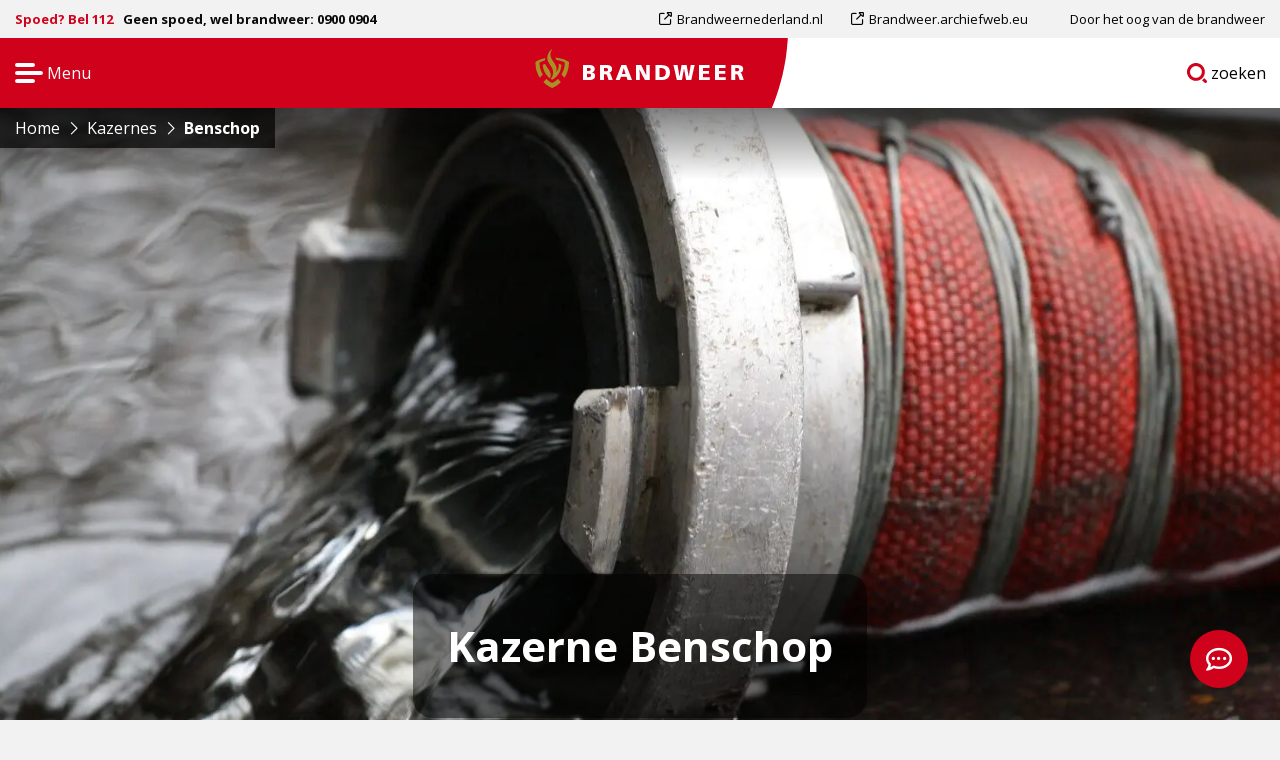

--- FILE ---
content_type: text/html; charset=utf-8
request_url: https://www.google.com/recaptcha/api2/anchor?ar=1&k=6LcDVjocAAAAABEQBvBAKBle0DY3kEtTvhIP8UEz&co=aHR0cHM6Ly93d3cuYnJhbmR3ZWVyLm5sOjQ0Mw..&hl=en&v=7gg7H51Q-naNfhmCP3_R47ho&size=invisible&anchor-ms=20000&execute-ms=30000&cb=uhnvcn7fdvv6
body_size: 48014
content:
<!DOCTYPE HTML><html dir="ltr" lang="en"><head><meta http-equiv="Content-Type" content="text/html; charset=UTF-8">
<meta http-equiv="X-UA-Compatible" content="IE=edge">
<title>reCAPTCHA</title>
<style type="text/css">
/* cyrillic-ext */
@font-face {
  font-family: 'Roboto';
  font-style: normal;
  font-weight: 400;
  font-stretch: 100%;
  src: url(//fonts.gstatic.com/s/roboto/v48/KFO7CnqEu92Fr1ME7kSn66aGLdTylUAMa3GUBHMdazTgWw.woff2) format('woff2');
  unicode-range: U+0460-052F, U+1C80-1C8A, U+20B4, U+2DE0-2DFF, U+A640-A69F, U+FE2E-FE2F;
}
/* cyrillic */
@font-face {
  font-family: 'Roboto';
  font-style: normal;
  font-weight: 400;
  font-stretch: 100%;
  src: url(//fonts.gstatic.com/s/roboto/v48/KFO7CnqEu92Fr1ME7kSn66aGLdTylUAMa3iUBHMdazTgWw.woff2) format('woff2');
  unicode-range: U+0301, U+0400-045F, U+0490-0491, U+04B0-04B1, U+2116;
}
/* greek-ext */
@font-face {
  font-family: 'Roboto';
  font-style: normal;
  font-weight: 400;
  font-stretch: 100%;
  src: url(//fonts.gstatic.com/s/roboto/v48/KFO7CnqEu92Fr1ME7kSn66aGLdTylUAMa3CUBHMdazTgWw.woff2) format('woff2');
  unicode-range: U+1F00-1FFF;
}
/* greek */
@font-face {
  font-family: 'Roboto';
  font-style: normal;
  font-weight: 400;
  font-stretch: 100%;
  src: url(//fonts.gstatic.com/s/roboto/v48/KFO7CnqEu92Fr1ME7kSn66aGLdTylUAMa3-UBHMdazTgWw.woff2) format('woff2');
  unicode-range: U+0370-0377, U+037A-037F, U+0384-038A, U+038C, U+038E-03A1, U+03A3-03FF;
}
/* math */
@font-face {
  font-family: 'Roboto';
  font-style: normal;
  font-weight: 400;
  font-stretch: 100%;
  src: url(//fonts.gstatic.com/s/roboto/v48/KFO7CnqEu92Fr1ME7kSn66aGLdTylUAMawCUBHMdazTgWw.woff2) format('woff2');
  unicode-range: U+0302-0303, U+0305, U+0307-0308, U+0310, U+0312, U+0315, U+031A, U+0326-0327, U+032C, U+032F-0330, U+0332-0333, U+0338, U+033A, U+0346, U+034D, U+0391-03A1, U+03A3-03A9, U+03B1-03C9, U+03D1, U+03D5-03D6, U+03F0-03F1, U+03F4-03F5, U+2016-2017, U+2034-2038, U+203C, U+2040, U+2043, U+2047, U+2050, U+2057, U+205F, U+2070-2071, U+2074-208E, U+2090-209C, U+20D0-20DC, U+20E1, U+20E5-20EF, U+2100-2112, U+2114-2115, U+2117-2121, U+2123-214F, U+2190, U+2192, U+2194-21AE, U+21B0-21E5, U+21F1-21F2, U+21F4-2211, U+2213-2214, U+2216-22FF, U+2308-230B, U+2310, U+2319, U+231C-2321, U+2336-237A, U+237C, U+2395, U+239B-23B7, U+23D0, U+23DC-23E1, U+2474-2475, U+25AF, U+25B3, U+25B7, U+25BD, U+25C1, U+25CA, U+25CC, U+25FB, U+266D-266F, U+27C0-27FF, U+2900-2AFF, U+2B0E-2B11, U+2B30-2B4C, U+2BFE, U+3030, U+FF5B, U+FF5D, U+1D400-1D7FF, U+1EE00-1EEFF;
}
/* symbols */
@font-face {
  font-family: 'Roboto';
  font-style: normal;
  font-weight: 400;
  font-stretch: 100%;
  src: url(//fonts.gstatic.com/s/roboto/v48/KFO7CnqEu92Fr1ME7kSn66aGLdTylUAMaxKUBHMdazTgWw.woff2) format('woff2');
  unicode-range: U+0001-000C, U+000E-001F, U+007F-009F, U+20DD-20E0, U+20E2-20E4, U+2150-218F, U+2190, U+2192, U+2194-2199, U+21AF, U+21E6-21F0, U+21F3, U+2218-2219, U+2299, U+22C4-22C6, U+2300-243F, U+2440-244A, U+2460-24FF, U+25A0-27BF, U+2800-28FF, U+2921-2922, U+2981, U+29BF, U+29EB, U+2B00-2BFF, U+4DC0-4DFF, U+FFF9-FFFB, U+10140-1018E, U+10190-1019C, U+101A0, U+101D0-101FD, U+102E0-102FB, U+10E60-10E7E, U+1D2C0-1D2D3, U+1D2E0-1D37F, U+1F000-1F0FF, U+1F100-1F1AD, U+1F1E6-1F1FF, U+1F30D-1F30F, U+1F315, U+1F31C, U+1F31E, U+1F320-1F32C, U+1F336, U+1F378, U+1F37D, U+1F382, U+1F393-1F39F, U+1F3A7-1F3A8, U+1F3AC-1F3AF, U+1F3C2, U+1F3C4-1F3C6, U+1F3CA-1F3CE, U+1F3D4-1F3E0, U+1F3ED, U+1F3F1-1F3F3, U+1F3F5-1F3F7, U+1F408, U+1F415, U+1F41F, U+1F426, U+1F43F, U+1F441-1F442, U+1F444, U+1F446-1F449, U+1F44C-1F44E, U+1F453, U+1F46A, U+1F47D, U+1F4A3, U+1F4B0, U+1F4B3, U+1F4B9, U+1F4BB, U+1F4BF, U+1F4C8-1F4CB, U+1F4D6, U+1F4DA, U+1F4DF, U+1F4E3-1F4E6, U+1F4EA-1F4ED, U+1F4F7, U+1F4F9-1F4FB, U+1F4FD-1F4FE, U+1F503, U+1F507-1F50B, U+1F50D, U+1F512-1F513, U+1F53E-1F54A, U+1F54F-1F5FA, U+1F610, U+1F650-1F67F, U+1F687, U+1F68D, U+1F691, U+1F694, U+1F698, U+1F6AD, U+1F6B2, U+1F6B9-1F6BA, U+1F6BC, U+1F6C6-1F6CF, U+1F6D3-1F6D7, U+1F6E0-1F6EA, U+1F6F0-1F6F3, U+1F6F7-1F6FC, U+1F700-1F7FF, U+1F800-1F80B, U+1F810-1F847, U+1F850-1F859, U+1F860-1F887, U+1F890-1F8AD, U+1F8B0-1F8BB, U+1F8C0-1F8C1, U+1F900-1F90B, U+1F93B, U+1F946, U+1F984, U+1F996, U+1F9E9, U+1FA00-1FA6F, U+1FA70-1FA7C, U+1FA80-1FA89, U+1FA8F-1FAC6, U+1FACE-1FADC, U+1FADF-1FAE9, U+1FAF0-1FAF8, U+1FB00-1FBFF;
}
/* vietnamese */
@font-face {
  font-family: 'Roboto';
  font-style: normal;
  font-weight: 400;
  font-stretch: 100%;
  src: url(//fonts.gstatic.com/s/roboto/v48/KFO7CnqEu92Fr1ME7kSn66aGLdTylUAMa3OUBHMdazTgWw.woff2) format('woff2');
  unicode-range: U+0102-0103, U+0110-0111, U+0128-0129, U+0168-0169, U+01A0-01A1, U+01AF-01B0, U+0300-0301, U+0303-0304, U+0308-0309, U+0323, U+0329, U+1EA0-1EF9, U+20AB;
}
/* latin-ext */
@font-face {
  font-family: 'Roboto';
  font-style: normal;
  font-weight: 400;
  font-stretch: 100%;
  src: url(//fonts.gstatic.com/s/roboto/v48/KFO7CnqEu92Fr1ME7kSn66aGLdTylUAMa3KUBHMdazTgWw.woff2) format('woff2');
  unicode-range: U+0100-02BA, U+02BD-02C5, U+02C7-02CC, U+02CE-02D7, U+02DD-02FF, U+0304, U+0308, U+0329, U+1D00-1DBF, U+1E00-1E9F, U+1EF2-1EFF, U+2020, U+20A0-20AB, U+20AD-20C0, U+2113, U+2C60-2C7F, U+A720-A7FF;
}
/* latin */
@font-face {
  font-family: 'Roboto';
  font-style: normal;
  font-weight: 400;
  font-stretch: 100%;
  src: url(//fonts.gstatic.com/s/roboto/v48/KFO7CnqEu92Fr1ME7kSn66aGLdTylUAMa3yUBHMdazQ.woff2) format('woff2');
  unicode-range: U+0000-00FF, U+0131, U+0152-0153, U+02BB-02BC, U+02C6, U+02DA, U+02DC, U+0304, U+0308, U+0329, U+2000-206F, U+20AC, U+2122, U+2191, U+2193, U+2212, U+2215, U+FEFF, U+FFFD;
}
/* cyrillic-ext */
@font-face {
  font-family: 'Roboto';
  font-style: normal;
  font-weight: 500;
  font-stretch: 100%;
  src: url(//fonts.gstatic.com/s/roboto/v48/KFO7CnqEu92Fr1ME7kSn66aGLdTylUAMa3GUBHMdazTgWw.woff2) format('woff2');
  unicode-range: U+0460-052F, U+1C80-1C8A, U+20B4, U+2DE0-2DFF, U+A640-A69F, U+FE2E-FE2F;
}
/* cyrillic */
@font-face {
  font-family: 'Roboto';
  font-style: normal;
  font-weight: 500;
  font-stretch: 100%;
  src: url(//fonts.gstatic.com/s/roboto/v48/KFO7CnqEu92Fr1ME7kSn66aGLdTylUAMa3iUBHMdazTgWw.woff2) format('woff2');
  unicode-range: U+0301, U+0400-045F, U+0490-0491, U+04B0-04B1, U+2116;
}
/* greek-ext */
@font-face {
  font-family: 'Roboto';
  font-style: normal;
  font-weight: 500;
  font-stretch: 100%;
  src: url(//fonts.gstatic.com/s/roboto/v48/KFO7CnqEu92Fr1ME7kSn66aGLdTylUAMa3CUBHMdazTgWw.woff2) format('woff2');
  unicode-range: U+1F00-1FFF;
}
/* greek */
@font-face {
  font-family: 'Roboto';
  font-style: normal;
  font-weight: 500;
  font-stretch: 100%;
  src: url(//fonts.gstatic.com/s/roboto/v48/KFO7CnqEu92Fr1ME7kSn66aGLdTylUAMa3-UBHMdazTgWw.woff2) format('woff2');
  unicode-range: U+0370-0377, U+037A-037F, U+0384-038A, U+038C, U+038E-03A1, U+03A3-03FF;
}
/* math */
@font-face {
  font-family: 'Roboto';
  font-style: normal;
  font-weight: 500;
  font-stretch: 100%;
  src: url(//fonts.gstatic.com/s/roboto/v48/KFO7CnqEu92Fr1ME7kSn66aGLdTylUAMawCUBHMdazTgWw.woff2) format('woff2');
  unicode-range: U+0302-0303, U+0305, U+0307-0308, U+0310, U+0312, U+0315, U+031A, U+0326-0327, U+032C, U+032F-0330, U+0332-0333, U+0338, U+033A, U+0346, U+034D, U+0391-03A1, U+03A3-03A9, U+03B1-03C9, U+03D1, U+03D5-03D6, U+03F0-03F1, U+03F4-03F5, U+2016-2017, U+2034-2038, U+203C, U+2040, U+2043, U+2047, U+2050, U+2057, U+205F, U+2070-2071, U+2074-208E, U+2090-209C, U+20D0-20DC, U+20E1, U+20E5-20EF, U+2100-2112, U+2114-2115, U+2117-2121, U+2123-214F, U+2190, U+2192, U+2194-21AE, U+21B0-21E5, U+21F1-21F2, U+21F4-2211, U+2213-2214, U+2216-22FF, U+2308-230B, U+2310, U+2319, U+231C-2321, U+2336-237A, U+237C, U+2395, U+239B-23B7, U+23D0, U+23DC-23E1, U+2474-2475, U+25AF, U+25B3, U+25B7, U+25BD, U+25C1, U+25CA, U+25CC, U+25FB, U+266D-266F, U+27C0-27FF, U+2900-2AFF, U+2B0E-2B11, U+2B30-2B4C, U+2BFE, U+3030, U+FF5B, U+FF5D, U+1D400-1D7FF, U+1EE00-1EEFF;
}
/* symbols */
@font-face {
  font-family: 'Roboto';
  font-style: normal;
  font-weight: 500;
  font-stretch: 100%;
  src: url(//fonts.gstatic.com/s/roboto/v48/KFO7CnqEu92Fr1ME7kSn66aGLdTylUAMaxKUBHMdazTgWw.woff2) format('woff2');
  unicode-range: U+0001-000C, U+000E-001F, U+007F-009F, U+20DD-20E0, U+20E2-20E4, U+2150-218F, U+2190, U+2192, U+2194-2199, U+21AF, U+21E6-21F0, U+21F3, U+2218-2219, U+2299, U+22C4-22C6, U+2300-243F, U+2440-244A, U+2460-24FF, U+25A0-27BF, U+2800-28FF, U+2921-2922, U+2981, U+29BF, U+29EB, U+2B00-2BFF, U+4DC0-4DFF, U+FFF9-FFFB, U+10140-1018E, U+10190-1019C, U+101A0, U+101D0-101FD, U+102E0-102FB, U+10E60-10E7E, U+1D2C0-1D2D3, U+1D2E0-1D37F, U+1F000-1F0FF, U+1F100-1F1AD, U+1F1E6-1F1FF, U+1F30D-1F30F, U+1F315, U+1F31C, U+1F31E, U+1F320-1F32C, U+1F336, U+1F378, U+1F37D, U+1F382, U+1F393-1F39F, U+1F3A7-1F3A8, U+1F3AC-1F3AF, U+1F3C2, U+1F3C4-1F3C6, U+1F3CA-1F3CE, U+1F3D4-1F3E0, U+1F3ED, U+1F3F1-1F3F3, U+1F3F5-1F3F7, U+1F408, U+1F415, U+1F41F, U+1F426, U+1F43F, U+1F441-1F442, U+1F444, U+1F446-1F449, U+1F44C-1F44E, U+1F453, U+1F46A, U+1F47D, U+1F4A3, U+1F4B0, U+1F4B3, U+1F4B9, U+1F4BB, U+1F4BF, U+1F4C8-1F4CB, U+1F4D6, U+1F4DA, U+1F4DF, U+1F4E3-1F4E6, U+1F4EA-1F4ED, U+1F4F7, U+1F4F9-1F4FB, U+1F4FD-1F4FE, U+1F503, U+1F507-1F50B, U+1F50D, U+1F512-1F513, U+1F53E-1F54A, U+1F54F-1F5FA, U+1F610, U+1F650-1F67F, U+1F687, U+1F68D, U+1F691, U+1F694, U+1F698, U+1F6AD, U+1F6B2, U+1F6B9-1F6BA, U+1F6BC, U+1F6C6-1F6CF, U+1F6D3-1F6D7, U+1F6E0-1F6EA, U+1F6F0-1F6F3, U+1F6F7-1F6FC, U+1F700-1F7FF, U+1F800-1F80B, U+1F810-1F847, U+1F850-1F859, U+1F860-1F887, U+1F890-1F8AD, U+1F8B0-1F8BB, U+1F8C0-1F8C1, U+1F900-1F90B, U+1F93B, U+1F946, U+1F984, U+1F996, U+1F9E9, U+1FA00-1FA6F, U+1FA70-1FA7C, U+1FA80-1FA89, U+1FA8F-1FAC6, U+1FACE-1FADC, U+1FADF-1FAE9, U+1FAF0-1FAF8, U+1FB00-1FBFF;
}
/* vietnamese */
@font-face {
  font-family: 'Roboto';
  font-style: normal;
  font-weight: 500;
  font-stretch: 100%;
  src: url(//fonts.gstatic.com/s/roboto/v48/KFO7CnqEu92Fr1ME7kSn66aGLdTylUAMa3OUBHMdazTgWw.woff2) format('woff2');
  unicode-range: U+0102-0103, U+0110-0111, U+0128-0129, U+0168-0169, U+01A0-01A1, U+01AF-01B0, U+0300-0301, U+0303-0304, U+0308-0309, U+0323, U+0329, U+1EA0-1EF9, U+20AB;
}
/* latin-ext */
@font-face {
  font-family: 'Roboto';
  font-style: normal;
  font-weight: 500;
  font-stretch: 100%;
  src: url(//fonts.gstatic.com/s/roboto/v48/KFO7CnqEu92Fr1ME7kSn66aGLdTylUAMa3KUBHMdazTgWw.woff2) format('woff2');
  unicode-range: U+0100-02BA, U+02BD-02C5, U+02C7-02CC, U+02CE-02D7, U+02DD-02FF, U+0304, U+0308, U+0329, U+1D00-1DBF, U+1E00-1E9F, U+1EF2-1EFF, U+2020, U+20A0-20AB, U+20AD-20C0, U+2113, U+2C60-2C7F, U+A720-A7FF;
}
/* latin */
@font-face {
  font-family: 'Roboto';
  font-style: normal;
  font-weight: 500;
  font-stretch: 100%;
  src: url(//fonts.gstatic.com/s/roboto/v48/KFO7CnqEu92Fr1ME7kSn66aGLdTylUAMa3yUBHMdazQ.woff2) format('woff2');
  unicode-range: U+0000-00FF, U+0131, U+0152-0153, U+02BB-02BC, U+02C6, U+02DA, U+02DC, U+0304, U+0308, U+0329, U+2000-206F, U+20AC, U+2122, U+2191, U+2193, U+2212, U+2215, U+FEFF, U+FFFD;
}
/* cyrillic-ext */
@font-face {
  font-family: 'Roboto';
  font-style: normal;
  font-weight: 900;
  font-stretch: 100%;
  src: url(//fonts.gstatic.com/s/roboto/v48/KFO7CnqEu92Fr1ME7kSn66aGLdTylUAMa3GUBHMdazTgWw.woff2) format('woff2');
  unicode-range: U+0460-052F, U+1C80-1C8A, U+20B4, U+2DE0-2DFF, U+A640-A69F, U+FE2E-FE2F;
}
/* cyrillic */
@font-face {
  font-family: 'Roboto';
  font-style: normal;
  font-weight: 900;
  font-stretch: 100%;
  src: url(//fonts.gstatic.com/s/roboto/v48/KFO7CnqEu92Fr1ME7kSn66aGLdTylUAMa3iUBHMdazTgWw.woff2) format('woff2');
  unicode-range: U+0301, U+0400-045F, U+0490-0491, U+04B0-04B1, U+2116;
}
/* greek-ext */
@font-face {
  font-family: 'Roboto';
  font-style: normal;
  font-weight: 900;
  font-stretch: 100%;
  src: url(//fonts.gstatic.com/s/roboto/v48/KFO7CnqEu92Fr1ME7kSn66aGLdTylUAMa3CUBHMdazTgWw.woff2) format('woff2');
  unicode-range: U+1F00-1FFF;
}
/* greek */
@font-face {
  font-family: 'Roboto';
  font-style: normal;
  font-weight: 900;
  font-stretch: 100%;
  src: url(//fonts.gstatic.com/s/roboto/v48/KFO7CnqEu92Fr1ME7kSn66aGLdTylUAMa3-UBHMdazTgWw.woff2) format('woff2');
  unicode-range: U+0370-0377, U+037A-037F, U+0384-038A, U+038C, U+038E-03A1, U+03A3-03FF;
}
/* math */
@font-face {
  font-family: 'Roboto';
  font-style: normal;
  font-weight: 900;
  font-stretch: 100%;
  src: url(//fonts.gstatic.com/s/roboto/v48/KFO7CnqEu92Fr1ME7kSn66aGLdTylUAMawCUBHMdazTgWw.woff2) format('woff2');
  unicode-range: U+0302-0303, U+0305, U+0307-0308, U+0310, U+0312, U+0315, U+031A, U+0326-0327, U+032C, U+032F-0330, U+0332-0333, U+0338, U+033A, U+0346, U+034D, U+0391-03A1, U+03A3-03A9, U+03B1-03C9, U+03D1, U+03D5-03D6, U+03F0-03F1, U+03F4-03F5, U+2016-2017, U+2034-2038, U+203C, U+2040, U+2043, U+2047, U+2050, U+2057, U+205F, U+2070-2071, U+2074-208E, U+2090-209C, U+20D0-20DC, U+20E1, U+20E5-20EF, U+2100-2112, U+2114-2115, U+2117-2121, U+2123-214F, U+2190, U+2192, U+2194-21AE, U+21B0-21E5, U+21F1-21F2, U+21F4-2211, U+2213-2214, U+2216-22FF, U+2308-230B, U+2310, U+2319, U+231C-2321, U+2336-237A, U+237C, U+2395, U+239B-23B7, U+23D0, U+23DC-23E1, U+2474-2475, U+25AF, U+25B3, U+25B7, U+25BD, U+25C1, U+25CA, U+25CC, U+25FB, U+266D-266F, U+27C0-27FF, U+2900-2AFF, U+2B0E-2B11, U+2B30-2B4C, U+2BFE, U+3030, U+FF5B, U+FF5D, U+1D400-1D7FF, U+1EE00-1EEFF;
}
/* symbols */
@font-face {
  font-family: 'Roboto';
  font-style: normal;
  font-weight: 900;
  font-stretch: 100%;
  src: url(//fonts.gstatic.com/s/roboto/v48/KFO7CnqEu92Fr1ME7kSn66aGLdTylUAMaxKUBHMdazTgWw.woff2) format('woff2');
  unicode-range: U+0001-000C, U+000E-001F, U+007F-009F, U+20DD-20E0, U+20E2-20E4, U+2150-218F, U+2190, U+2192, U+2194-2199, U+21AF, U+21E6-21F0, U+21F3, U+2218-2219, U+2299, U+22C4-22C6, U+2300-243F, U+2440-244A, U+2460-24FF, U+25A0-27BF, U+2800-28FF, U+2921-2922, U+2981, U+29BF, U+29EB, U+2B00-2BFF, U+4DC0-4DFF, U+FFF9-FFFB, U+10140-1018E, U+10190-1019C, U+101A0, U+101D0-101FD, U+102E0-102FB, U+10E60-10E7E, U+1D2C0-1D2D3, U+1D2E0-1D37F, U+1F000-1F0FF, U+1F100-1F1AD, U+1F1E6-1F1FF, U+1F30D-1F30F, U+1F315, U+1F31C, U+1F31E, U+1F320-1F32C, U+1F336, U+1F378, U+1F37D, U+1F382, U+1F393-1F39F, U+1F3A7-1F3A8, U+1F3AC-1F3AF, U+1F3C2, U+1F3C4-1F3C6, U+1F3CA-1F3CE, U+1F3D4-1F3E0, U+1F3ED, U+1F3F1-1F3F3, U+1F3F5-1F3F7, U+1F408, U+1F415, U+1F41F, U+1F426, U+1F43F, U+1F441-1F442, U+1F444, U+1F446-1F449, U+1F44C-1F44E, U+1F453, U+1F46A, U+1F47D, U+1F4A3, U+1F4B0, U+1F4B3, U+1F4B9, U+1F4BB, U+1F4BF, U+1F4C8-1F4CB, U+1F4D6, U+1F4DA, U+1F4DF, U+1F4E3-1F4E6, U+1F4EA-1F4ED, U+1F4F7, U+1F4F9-1F4FB, U+1F4FD-1F4FE, U+1F503, U+1F507-1F50B, U+1F50D, U+1F512-1F513, U+1F53E-1F54A, U+1F54F-1F5FA, U+1F610, U+1F650-1F67F, U+1F687, U+1F68D, U+1F691, U+1F694, U+1F698, U+1F6AD, U+1F6B2, U+1F6B9-1F6BA, U+1F6BC, U+1F6C6-1F6CF, U+1F6D3-1F6D7, U+1F6E0-1F6EA, U+1F6F0-1F6F3, U+1F6F7-1F6FC, U+1F700-1F7FF, U+1F800-1F80B, U+1F810-1F847, U+1F850-1F859, U+1F860-1F887, U+1F890-1F8AD, U+1F8B0-1F8BB, U+1F8C0-1F8C1, U+1F900-1F90B, U+1F93B, U+1F946, U+1F984, U+1F996, U+1F9E9, U+1FA00-1FA6F, U+1FA70-1FA7C, U+1FA80-1FA89, U+1FA8F-1FAC6, U+1FACE-1FADC, U+1FADF-1FAE9, U+1FAF0-1FAF8, U+1FB00-1FBFF;
}
/* vietnamese */
@font-face {
  font-family: 'Roboto';
  font-style: normal;
  font-weight: 900;
  font-stretch: 100%;
  src: url(//fonts.gstatic.com/s/roboto/v48/KFO7CnqEu92Fr1ME7kSn66aGLdTylUAMa3OUBHMdazTgWw.woff2) format('woff2');
  unicode-range: U+0102-0103, U+0110-0111, U+0128-0129, U+0168-0169, U+01A0-01A1, U+01AF-01B0, U+0300-0301, U+0303-0304, U+0308-0309, U+0323, U+0329, U+1EA0-1EF9, U+20AB;
}
/* latin-ext */
@font-face {
  font-family: 'Roboto';
  font-style: normal;
  font-weight: 900;
  font-stretch: 100%;
  src: url(//fonts.gstatic.com/s/roboto/v48/KFO7CnqEu92Fr1ME7kSn66aGLdTylUAMa3KUBHMdazTgWw.woff2) format('woff2');
  unicode-range: U+0100-02BA, U+02BD-02C5, U+02C7-02CC, U+02CE-02D7, U+02DD-02FF, U+0304, U+0308, U+0329, U+1D00-1DBF, U+1E00-1E9F, U+1EF2-1EFF, U+2020, U+20A0-20AB, U+20AD-20C0, U+2113, U+2C60-2C7F, U+A720-A7FF;
}
/* latin */
@font-face {
  font-family: 'Roboto';
  font-style: normal;
  font-weight: 900;
  font-stretch: 100%;
  src: url(//fonts.gstatic.com/s/roboto/v48/KFO7CnqEu92Fr1ME7kSn66aGLdTylUAMa3yUBHMdazQ.woff2) format('woff2');
  unicode-range: U+0000-00FF, U+0131, U+0152-0153, U+02BB-02BC, U+02C6, U+02DA, U+02DC, U+0304, U+0308, U+0329, U+2000-206F, U+20AC, U+2122, U+2191, U+2193, U+2212, U+2215, U+FEFF, U+FFFD;
}

</style>
<link rel="stylesheet" type="text/css" href="https://www.gstatic.com/recaptcha/releases/7gg7H51Q-naNfhmCP3_R47ho/styles__ltr.css">
<script nonce="sQPBROO8dkuHk5HURvZgrg" type="text/javascript">window['__recaptcha_api'] = 'https://www.google.com/recaptcha/api2/';</script>
<script type="text/javascript" src="https://www.gstatic.com/recaptcha/releases/7gg7H51Q-naNfhmCP3_R47ho/recaptcha__en.js" nonce="sQPBROO8dkuHk5HURvZgrg">
      
    </script></head>
<body><div id="rc-anchor-alert" class="rc-anchor-alert"></div>
<input type="hidden" id="recaptcha-token" value="[base64]">
<script type="text/javascript" nonce="sQPBROO8dkuHk5HURvZgrg">
      recaptcha.anchor.Main.init("[\x22ainput\x22,[\x22bgdata\x22,\x22\x22,\[base64]/[base64]/bmV3IFpbdF0obVswXSk6Sz09Mj9uZXcgWlt0XShtWzBdLG1bMV0pOks9PTM/bmV3IFpbdF0obVswXSxtWzFdLG1bMl0pOks9PTQ/[base64]/[base64]/[base64]/[base64]/[base64]/[base64]/[base64]/[base64]/[base64]/[base64]/[base64]/[base64]/[base64]/[base64]\\u003d\\u003d\x22,\[base64]\x22,\x22woYVPzk/w7VAYMKnw7JcwpHCo8KIGVvCr8KOWisWw50iw61JYzPCvMOvMEPDuTYsCDwBeBIYwr1GWjTDiznDqcKhBRJ3BMKILMKSwrVEYBbDgEHCkGI/w6AvUHLDuMO/woTDrhXDlcOKccOtw709Ggp/Kh3Dqz1CwrfDhMOuGzfDjcKlLARDF8OAw7HDicKyw6/[base64]/CocOoP1XDn8KbGcOvV8KvfcOlw4nCkXTDp8KtG8OuIlTDtSzCs8O0w77CpzRoSsOYwrh1JX59b1PCvl4/[base64]/CgcOUw71TS8KsRmLCtj3DjjnCvcKBCwZ1WcOjw4PCqDnCoMOxwqDDmX9DdVvCkMO3w6bCv8OvwpTCqStYwofDpMObwrNDw58Dw54FFkE9w4rDv8KOGQ7ChMOWRj3Dr0TDksOjAE5zwok1woRfw4daw7/DhQsww5waIcOXw5QqwrPDrz1uTcOdwobDu8OsHcO/aAR4dWwXSxTCj8OvfsOdCMO6w40VdMOgPcOPecKINcKnwpTCsSjDkQV8TizCt8KWdgrDmsOlw6bCuMOFUiLDkMOpfCV2Rl/Dg0BZwqbCu8KUdcOUUsOMw73DpzPCgHBVw57DicKoLAzDokcqYAjCjUoFJCJHTVzCh2Z0wp4Owok7XxVQwo5SLsK8XMK0M8OawrnChMO2worCjFvCtw9Hw7RXw5gzBgfCsXrCnmd0OMO9w6MBdl7CosO/T8KIJsK3U8K+LsOxw63DkG3CrVPDsytjL8KlUMOxAcOMwppfDSFZw4xEaSZEasOEZ3QANsKgY2k7w5zCuw4KZx9nC8O8wqYCU2bCjsODMMO2wo7DrSsKYcOnw4c6bsOIADR/wrZvVBPDr8OYWcOUwrHDqWXDvhY9w5tYVsKMwpjCm0ZOW8OtwqZKDsOswpZAw5nCvsKoLwvCt8O9WF/[base64]/Dm8ODZ1EnaF/[base64]/CtsK2w5w+w4bCnB7DvcOxwoMyE1zClcOGPHDCmwNtRG/Dq8OWI8K7GcOBw6tHWcK9w4x+GGJDKXHCtjoMNi52w4UBenEZeioJO0ADw7cZw50twq4dwprCsBEYw6Aew4FYacO0w7UGJ8KyN8Ovw7B5w4FATWxhwp5/JsKEw4xMw6vDuF5Ew5tGbcKaXgtrwrDCvsOUU8Ozwp8kBSw+P8KeHV/Dtx9VwonDhMOXH03CtD/CksOUBsKZdsKpbMO5wq7Cu3wBwocPwrvDjVDCksONAMOAwqrDt8ONw58GwoFUw6wtEBzCmMKMF8KrPcO0cEfDrVfDgsKRw6fDjHA6wr9kw7/DmsOLwpN+woLCmsKMd8K6d8KZE8K9Fm3Do1VRwpjDk05rbwbCkMOEYXt8EMOPCsKsw4dSb17Du8KXD8OVWDbDiXbCqcKdw7DCq05HwpUawoBAw5HDrgXCusK/NjQcwoAxwo7DrMOJwobCocOowpRwwobDscKvw6bDpcKTwp/[base64]/CqMKZU1PDm0FRHRfDjsOpPMKvJD0NesOcM27DucOmAMKWwrbCpMOAD8Kmw5XCumLCkwzDq1zCosOywpTDpcK2BzQhGywREh7Ci8Oow4PCgsKywqPDncOLSMKQBxc0XnUkw4l6f8KBJETCssKYwoclwp7CmV8ewq/CosK/wo3DlhzDkcOhw53DqMOzwqUQw5djNcKJwqHDmMKkNcOuOMOswq3CjcO7Ow/[base64]/[base64]/[base64]/CmMKbw7sRw7bCisOLw6NXW8OJRMOxeMOyw4YEw4zDl8OswpLCtcOxw6BZO0zDuXvCmsOcCU/CuMKiw6XCkx7DvFbCu8KBwod0CcObTMOmw7zCgTfDtAVmwoLDu8KbZMObw6HDlsOaw5R4S8Ozw7HDssOuGcKxw5x+M8KSViPDhsKqw5HCtRYcw6fDhMKVf0nDkyTDucKFw6dMw5liHsKyw41QR8OyeSbDnMKvBkjClWbDmiF/YMObbkLDr0rDrRfCk2HCv1bDlXgDYcKmYMK4woXDosKFwoLDrgXDqQvCjH/ChMKnw6k1MA/DiRfChVHCgsOdFsO6w4l5wpwjcMK2Xk1rw692VGZUwp3DgMOQBcKPFiLDumzDrcOvwrXCkyV6wrzCrm/DuU10ElXCkTQqJwDCq8OgVMOcwpkfw5UCwqJcfTUCCFHDkcOLwrPCvWNEw6HDtj/DmA/[base64]/DsEtzZMODd1DCqcOmBMOQRV4XS8Oow7dNw6QXw7HChkHDtQc7wodzX3LCuMOOw67DicK9woA3SCQlw6lywrHDm8OZw5Yvw7Ydw5PChE4hwrNcw6lnwoo4w4ZZwr/Cn8KsBzXCt39Tw61CURJgwqfCnsKUWcK9KXvCq8OSfMKiwpXDosOgF8KRw5vChMOkwpZnw4YVLMKmwpIKwrMnPhFccVItA8KfTB/DosKjXcO9bcKCw4UPw7Q1ZBIvJMO7wpzDlQkpDcKow57Cp8OuwovDhR0ywpnDmWZDwqZww75Tw7rDvMOXw602fsKsDA8VaBXDgRFkw41fP3dBw6rCqcKlwozCknwyw5LDtsOGDQTCnsOkw5nDgsO8wqXClX/DssKLfsO1CMO/[base64]/w7TDpi/CnR1wZjbCtMOLw4PCu8K2N8Oaw6rConbDnsO2bcKDBy4Mw4rCssO0IFE3dsKadx8jwpgHwokswpw1dMO0EFDCrsKBw4oXRsK5ZRdmw6EIwrLCjTESdcOSJ2rCicOeB3zCs8KXTR5TwqVqw5QffcOqw5vCpsOpKcO1WAE+w5/Du8O0w5gWOcKiwqoEw5XDhixXDMOHdS/DtsO3NyTCl3XCp3bCgcKrwp/[base64]/[base64]/[base64]/DusKNAMOqT0nCsSpDwrXCkUPDn8Kfw5pKLcKvw6DDgj8vRALDnAtrDwrDpUhqwp3CscOkw7FoaG1JGcOAw5rCmsOCVMKNwp1fw7ANPMOrwqw/E8KwCG9mMzV9w5DCucOBwojDrcO6MT9ywrIbZsOKdkrCkDDCsMKwwpVXA0wcw4hmw45mSsOCCcO+w6cGe3JkAwzCi8OOcsORecKwHcOLw7Umwq8lwqzClsKHw5QMIGTCscKaw58LDWnDpsOMw4zCr8Otw4tHw6sQf3DDmlbDtCPDl8KEw4rDmV5absKywq/CvFpcBmrChD4uw75EGMKKAW8VYyvDn3BIwpBFwr/CslXDuVMWw5N/GGnCqCLCkcOSwr5QSlzDi8OYwoHCosO6w7YRAMOgYh/[base64]/OVI0fsKresOhIXPCqX/[base64]/w7pWaQTCqTbDtsOyw7nCv8Ozw6PCr1/DmcK1wppAwpVFw4UpZsKaYMOmW8K4Tn/CssO3w5jDogHClsKBw5kMw6zCly3DtsKAwpTCrsOtwojCu8OCBcOUcMO3QWgSwq8dw5xbK1/CslLCmz3CncOMw7I/T8O3eksSwrc6D8KXHxEnw7/Ch8KDw7/DhMKcw4RRQMOKwqfCiyTDrsOUUMOGGhvCk8OUeRDCqcKiw4cHwqDCmMKLw4EtEjTDi8KNdhQew6XCvhVpw6/DlQJ7cWIqw412wrFJacOfIHnCnFfDksO5wpDCtwJ7w6PDi8KvwprCpMO/XsOQQyjCv8KWwpnCh8OCw4QXwqHCjx1YK3Zyw4XDuMOiLB8fO8Ksw6ZJVFbCq8OxPmTCq1xlwpQdwq98w7xhGFQww4zDjsKcSSHDsDxowr3CoDFTU8K2w5bCgsKww4xNw65Yc8OpIFvCvRrDvBQyMcKPwrcYw7DDlTJ5w55jUcO3w6/ChcKLTAbCsnFUwr3Ct0BIwp5MdwnDnibCtcK0w7XCpW3CgTbCmi15b8K9wpfCt8KWw7nCmX0lw6HDusOKVyfClMKnw5XCrMOeCzUKworCjwcjPHElwoDDgMOawpTClR17JEzClkbDg8KVXMKFDyMiw53DqcK2VcKgwolnwqlow6/CjhHCgF8/YjDDhsKZJsKBw4ZpwojDo3LDsAQ1w5zCrFbCgsO4HlALHlRka3/DjWV6wp3DimvCq8Onw7TDqDXDmcO7ZcKOw57CicONMsKIJSfCqCEtdcO3e2/DqsOOb8KuC8K6w6vDncKMwo4owr3Cp23CuhB2XVNjdFnDg3vDsMKIb8OOw6/[base64]/DtsK/JxHCq3Uawp8gw6UcLlE/I0HCocKkfVvCsMK6S8OoVsO7wrVxRsKASQdDw4DDqGzDvgAYwrs/DwMMw5dLwp3Drn/CiykkKG1owr/Dg8Kgw65lwrtpLsOgwpsFworCtcOCw67Dm1LDvsKCw7fCgmZVKCPCncOUw6ZPUMO1w71fw4PCmDNSw4VWVXFPMMOFwpN7wozCvcK4w74xdcKDBcO7b8KkZywcw75Nw4/CusO5w5nCl07CnG5uS1oWw6HDjgYHwrEIPsOew7EpV8KMNhppYHUDacKUwo7CohoNIMK3wox2SsOWMcKFwo7DgmA/w7vCssKRwqMyw5QXecOIwonDmSzCqMKWwp/DvsOQWcKQdg3DnRfCrgvDjcKjwrHCt8Oxw4tmw70sw67Dm0TCosO8worCpVXDrMKODmwcwqk+w6pqDsK3wpZBVsOFwrfDqwDDniTDlCoNwpBPwpzDuUnDt8KlfMKJwpnCncK1w5AJFBvDl0p6wqxywp18wq91w4xdDMKFPULCmMO8w4fCuMKka2pvwpZMWhdUw4rDvF/[base64]/DscOSRMOFZ8KqRE1qwqvDtMKAeETDlsKFLBrDgcKlW8OLw5d/SBbDmcKUwqbDscKDa8K1w6tFw4l1B1QLOVEWw5XDusOtHgFHGMOqw4jCn8OswrtWwqrDvEV1BsK4w4FDdRTCqcK4w6jDhXTCpzrDg8KFw5lSXhlsw5QZw7LDscOiw5lHworDqiA/wqLCh8OeO3snwoA0w4s5w5EAwpkDEsOrw6tIU0QTO2bDrFEWJAQtwrrDnWlAJHjDhRjDmcKtIMO4b0/DmH0uG8O0wrvDtDZNwqjChH/[base64]/[base64]/w5EdZsKFw5EdKVTDrl1sCTfDsXnCvQEuw5/CsxHCjMK6w7TCnzFUUsO3XkcULcOLAMK7w5TDhMOFw5J3w4XCmcOqU2jDg0NewqDDpH5lI8K3wp1ewqzCgS/ChUNiczoJwqbDhsOCw7l7woggw5vDoMKaAzLDpMK6w6cLwosJS8KCNiPDq8Ohwp/ClsKIwqvDn38fw6LDnRskwpsmVRvDpcONADFkcjM4N8OoVMO6AkR8P8K8w5TDpG5WwpcVHG/DoVZYw6zCgVLDmcKgDwN7w6vCv1dKwp3Cil9ab1/DohXCjjTCj8OJwoLDi8OlLE7DrAzCl8OdIR0Qw7DCnjUBwpACY8OlEsOyH0tiwrsYIcK5MmhAwod/wqnCnsKwFsK3IB/DuwTDjHHDkGvDnsOpw6zDrMOGwplAHcOGBgpEZF0rJAfCtm/[base64]/w6IZWg7DtX7DrcOJCDXDlcOkwpvCnxvDqAF6fhsAIxrCjD7DisK0UQwewrXDpMKZcTk+LMKYc2gPwpMyw6FxIsOSw67CnhEgwqYhM1vDmT3DlsKCw4sFJMOZecOowqUgTB7DlcK0wofDrcKxw67DpcKyfyfCosKFHMKww78be3p6KQzClMK2w4/DjcKbwrDDpBlUPFZ5SxbCncK/V8OKbMKgwq7Ds8KAw7ZUUMOWMcKrw4DDr8OjwrXCtX4+BMKOKjUbA8Kww7ETO8KdTcKZw67CvcKjUhxLLU7DisO3e8OcOEkySVLCi8OrCU18EkAYwqxCw40+BcOwwphgw4/DtWNIeX/CuMKPw5gmwp0qfQw3wpXDosKIScKLVD7CmsOmw5bCmsOww5zDiMKow7rCuCHDhMOKwoQgwqLDl8KiCX7CixV4XMKZwr7Cr8O+wr8Ew7pDUcOWw7pIHcOyd8K5wrjDmmpSwpXDhcOZCcKRw55lWlsQwoVFw4/CgcONwrrCg0/CvMOaRDrDjsKxwofCtntIwpV9wpwxT8KRw7hRwp/Ciw5qcisbw5LDlx3CkCEjwqZxw7vCssKzJsO4wqZSw4k1aMOvw69PwoYaw7jDkk7CvcKGw7FjNgMyw51lBl7DlT/[base64]/DvzDCncKwEgh0woDDrmPCs8OYw6XDvcKyLWEtVcOCwpjCqzLDr8KjA0x0w5pfwqjDtVzDugZOBsOJw4bCrMO9EAHDmsOYZBLDt8KJbwjCosKDYX3ChEMaaMKpSMOnwozCisKcwrbCn3vDvcOWwqB/[base64]/[base64]/wojDgsKiVsOWwpPCqy9awqgVOxnDkMOefMOcKcKMYMOSwqLCvStxwrnDu8K0woxlwrTCi3/CssKsQsOww4pfwpbCs3fCq2oFVzPDgsKIw5sQd0/Co0XDusKnfU/Dvg8+BB3DsAvDoMOJw6IZQw5lEsORw6XCk2hQwobDmsO5wrAww61jwosow6sgKMKpwqrCkMO/w48pDQRBesK+UF7CpsKWD8KXw7kUw4Irw5pSA3oGwrjCicOow5TDsHIIw7t7wpVZw6Egwp7ClFnDvxLCt8KFERPCuMOUI1HCkcKVbEnDk8OgMyJSWktowpjDmQoQwqR+w6xOw7oow6FuZznDl1Q0T8OTwrrDt8OkSMKMfw/DlGQ1w4IAwprCnMO3aRkHw5PDn8KRDmzDkcKCw7vCu2DDk8KmwpEUa8KSw6BvRg/DqsK/wqLDkgzCtS3DnMOJHFjCjMOeQCfDh8Kzw5AZwrLCgC8Fwp/Ct1/Dnm/Dt8Oew6DDo284w6nDi8KhwrTDpF7Cl8KHw5rDssO8WcKSMw02BsOrTElHEng9w6ZRw4LDsQDCt2LChcKIDVvCug3CusOCVcKGwrDCmMKqw5xTw4HCuwvDtWVsQ2sAwqLDkiTDp8K+w4/Dr8KwK8O4w5tIEj5gwqN4AmlSITh3I8KtIA/DpMOKTRYCw5M2w6/[base64]/IsKIwonCk0fCusK4e8KOw4wNQB8rfMOZw41/[base64]/[base64]/Dr8O8wqjCkcKZQRbCnMKww4Aow6DCpSFtUMK0w6sxDCfDl8K1IMO3EgrCoH0HF2ZWOcKDQ8K4wqIZO8OfwpfCmz1Qw4bCocOCwqTDncKBw6LCmcKgRMKidcOdw45zWcKkw6VTR8O9w4jCpsKXY8OCw5M/IsKpw4pXwprCjsOTLsOJHkHDkC0jfMK+w7YTwqxXw59Yw7N6wrvCjzJzXcKxPMOvwqw3wrTCp8O/IsKTSyDDjcK0wonCncO0wrkwbsOYw6HDpxwRR8Kewp41YlxKc8O6wp9nPStCwqYLwp11woLDisK5w6llw4ctw5TDgXlOasKZwqbCtMKbw7fCjAzCn8KRalInw7JiacKewr4MHnPDiRDCiHATw6bDjADDrQ/CvsKIfcKLwrl5wovCngjDoG3DucKkPy3DqMOOeMKZw53DtyltIFTCs8OWelbCmnh9wrrDrsK2TzzDisOkwoQSwoYjJ8K3AMKfelPCqCjClTctw7lBRFXCnsKOw7fCtcO1w77DgMO7woUowopAwqXCvMKpwrHCicOtw5sCw4vChFHCo018w7HDlsKew6/Cg8OXwqvDg8KVK3zCjcKRVxIKFMKcBcK/HynCpsKWw6trw5XCoMOuwr/DmA8basK2E8O7wpDCvcK4PznCnhx4w43CpMKnwqDDncKrw5Q6wpkEw6fDu8KTw6bDn8KNJcKoQxvCi8KYDcKHXUXDgsKdJl7CkMO2dk/[base64]/DtlXDusOtMgQow6M7wrfCmWouXmY3FcKwOwnDg8Ohb8O6wpFwYsOsw5Idw73DnMORw6cIw5ILwpJHfsKBwrEEJFzDmT9+w5UMw5/CgMKFM046D8OAFSTCknTCrVo5KS0cw4NcwozCqFvDkhTDnAdRwrPCkD7DuDdgw4gpw4LCsDnDmsKbw5E/[base64]/CmcOZwo/[base64]/NV9nw7AmPgsaw6wBcMKcbMKqbzvCjE/DpcKMwqfDlUnCo8OhH04mOn/CvMKSw5bDgsKsW8OFA8O/w7bCj2vDnsKcHmXDosKiRcOVwozDksOJXjPDhzDDpVLCu8OEAMOFMcKOVMOkwpUyHsOnwrzCs8KocAHCqQQgwoTCk1cDwqxUw5DDncKFw6AJFsOswoPDuXHDrG7DtsKnAGdZV8OZw5LDs8KYPU1nw5/CjsODwrF4bMOOwq3CoH5qw57DoRAcwrHDnxUowpNaDcOkwrgIwppOeMOyOEPDviwYW8KqwoXCjcOWw5PClcOqw5hZTSjCssOswrbCghZzesOWw7BBTMOdwoYaZcOxw6fDsA9Kw4JpwpDCtyFccMOQwpbDnMO5MsK3wo/DlcKhe8OFwpDCmHBuWWtfcSnCvMOuwrdmMsOJPh1Ow4/Drm/DoRrDn1BaWcKFw7NARsKIw5Ruw6bCt8OYb1LDrsKjYm3CkETCucO6I8OGw6TCilwZwqjCgMKtw5TDnMOrw6XCikVgAMO+IAhuw7DCrcKawp/DrcOPw5vCrMKHwoINwp5HUsKCwqTCoRMoS3w6w7wIccKCwpbClsKuw5xKwpfCrcOmbsOIwrTCjcOfbHjDnMKlwqo9w5cTw75aeWhMwqdyNkApJsKncH3Ds38nLFYww7zDm8OrcsOjX8O2w6M/w4lnwrHCpsK6wrLDqMKzKgDDqkfDszQTchzCp8K6wqY4UgB5w7bCgR1xwpPCkMOrCMO6wrQZwq8owr8UwrtGwpnDumvCmE/Dpz3DiyjClD1VEcOCIcKNXVnDgDzDjAoALcKLw6/CvsKnw74zQMORC8OrwpnCusKcEGfDjMOdwrQVwptrw57CksOPMG7ChcKWVMOGw5zCh8OOwoYswrphNDPDjsKyQ3rCvg3CsWg9Q3xSQMKTw7LCjHAULl3DkcO7UsKPEMORSg4wVFwODxbCvjTDhsKuw4zCr8K6wplAw4PDuzXCpB/CvznCscOiw5rCi8K4wpE3wplkB2NTcnJ0w4bCg2PDrSLCqw7CvsKNIAZFXUhLwrUGwqd+CcKDw75Uc3rCk8KRw7jCrsOYQcOccMOAw43CksKnwr3DozPCkMO3w77DkMKvD2AnwoPCmMOKwq/DmjJHw7fDgMKCw7/Cjy1Rwro3CsKSe2bCiMK4w5kEZcOrMFnDpWlHJEZUPMKKw55EPgzDiljDgA1GBXk5YTXDgMO3wqLCv37CiTw3WgFgwrkxFmg1woDCnsKPwpdJw7V/wqnCjsKfwq1iw6sNwqLDqzfCqjrDhMKow7XDvCPCvnjDhMKfwr8lwoJvwqJYM8Oqwq7DrjRVRcKHw6YlWcK9EMOqasKdUg5cMMKyL8OcSlcCZlhRwoZEw6TDjDIXSsK8H0oDwpRIFGLCuSHDmMO8wos8wp7ClcOxworDl3zCvWRhwpwoP8Oew49Sw5/DtMOmFMKFw5fClhAhwqg+GsKMwrIgQ1otw4fCucK3EsOewoc4QDzDhMOGSsKKwovCksOpw54iKsOrwq/DpcKCSMK6WxnCtMOfw7TChmfDsEnCtMKOw7LDpcORQcKEw47CjMOdYybChXvDs3bDj8OOwoAdw4LDmS4Kw6p9woxMOcKywprChh3DmcKwZ8KONz1WTsOOGw3ClMO3EjxMH8KeLMOkw5JHwp/DjyRJNMOiwoQeQCbDqMKDw5TDlMK5wrRkwrLCrk4wAcKZw510cxDDn8KoZMKvwpPDnMOjYMOJTMOZwo0WQ2AbwpLDrxwiE8OmwrjCniEcWMKawqlqwpIuOi4cwp9wPx82woh0wqAbXB1xwrrDvsOxwrk6wot0Si/[base64]/CoU5cw64xw4giw51Awp3CqjjDgRAuw5vDmTXDm8OxYBonw4NDw6A0wqoPPcKhwrIzLMKEwqfChsK2Y8KnfXNSw6/CjcOFGzxqHl/CkMKow47Crn3DjFjCncKgPCrDv8OOw7HCu1YbaMOqw7AtV2glfsOgwobDmBLDsHEcwotIbcKZTDlUw7/[base64]/DsDFHEV/DrcOdbcOOScOgw73CjlnDqCwhw5LDuzrDosK0w6kADMOBwqtvwqE7wpXDqcOhw4/Do8KQO8OLERNWKsKUIGcmWsK4w6XDtGjCnsOJwqPCusKRCjbClCE0QsOPICHCv8OLHcOMXF/[base64]/DosKNwqliYFw8EMKPa8ODwqNABMOiMsKUKsOQw4nCqUTCoE7Dj8KqwpjCoMOZwr16asOWwp7Ds1hfGxHDmnsfwqAww5Y/worCiw3DrMOFw6bCoUp/wqLDusOSPyvDiMOowolRw6nCsQ8owohMwoIewqkyw6/[base64]/DkVQw5fCjWLCjMKlBMKVeQAnYsKMwozCnRjCiMK5WsKRwqLCh1zDpk8TLcKrB1fCpMKuwrpKwqzDulzDrVFmw4lkXnfDr8OGO8Kgw5LDgDN8egdAH8KSfsK8ARHCk8OlQMOWwpFuBMKewpxaOcKXw4QBB2vDq8Orw73ClcONw4J6XSVCwqjDhnAIDHrCjyMiwo1+wr/Dp21fwq01QDxbw7wYwqXDlcKhw67Doi9qwpssPMKmw4AIF8KHwr/Co8KmR8Kjw6UhTmoTw6DDosK2SBHDh8K3w7FXw6fDlHEXwqFQUsKjwrbCm8KUJsKfHDbCtRZ9fwjClsKNI0/Dq23CrMKOwo/DqcOVw7wxRBLCj2/ConxHwqRAYcKtC8KvDWjCrMKMwoZfwot+Wk/Cr23CjcKoG1NGQAcBDHnCm8Kdwqw9w4nDqsKxwoUzPQsGHWBHW8OVA8Kfw4NaUcKow6YQw6xhw6fDgQjDlBTCi8K8ZVIgw4nCgwJ6w7jDpsK3w7wRw59fOcKIwowuEcOcw4wjw4jDrsOiTMKKwo/DuMOmXcKBLMKnTcOzNyXDqTnDlCdnw4fClAsEEE/Cq8OnFsONw7Y4woACXsK8wpLDp8KhOl7DozQmwq7DrxDChQUfwqpFw6HCnnU9RSgTw7PDv0thwrLDm8KUw5wjwplfwpLDgMKTTApiPATDtixLVMOKe8O0NgzDj8OdXg8lw7/DgsOdw5/CpFXDo8OYd24awoJrwr7CsRfDtMOSw5zDvcKNw6PDhsOowqpOQ8KEIGtvwoE4Zntrw6MpwrDCp8Omw6ZtCsKtf8OdAcK7NkjCiRTDizF+w5DCmMOePTkyWDnDm3cNfEfCnMOaGkvDiSnDhyvCq3UFwpxZci7CjMOiR8KGwovCp8Krw5vClEV/d8KNfWDCssKZw5PCm3LCoRDCmcKhY8KYEcOewqdfwp7DqyBoIit/w4lqw49eKFkjdRxiwpEMw613wo7DqwMuXC/[base64]/Dmm54w61AwqDCqcOFwpvDl2TDvMK+IMOxw6PCmTQOwqrCpFLDil98fHDDpQRBw7UEAsOZw68qw7Jewo47w7waw5NLHMKBw5kTw5jDm2s8VQbChMKYAcOSfcOGw6g3JMOyfwPCincQwqnCuhvDvVhjwoMtw4skDD8ZUR/[base64]/[base64]/Dm8OTbsKKwq0GWcK7w6fDuMOow4vDkEcLaRXDr0R9w4bCuEvDkh1ywrIvNsOkwp/[base64]/CpMOkb1vCtMOVw7zCn1LDhD3Dq8OdbDIebMK/w6BXw5LDlX3DkcKaDMKqDBnDmHfDnMKKYcOCbmdew6U6dMO3wrg5J8ODCAQ7wo3Cv8OPwpplw7UYc2jCvVsqwrXCncKowq7DhsK4wrN7PCHCqMKsF3IFwr/DpcK0Jx0vAcOHwpvCgDvDgcOjcHBCwpnCtMK9J8OIQlfCpMOzw7DDm8O7w4XCvWI5w5chQjJ9w5tUemUfMV3Dr8OGC23Ds0nCqG/[base64]/[base64]/CvsO7w641wo3CpWLCtsK1woLCk3vCm8OIa8O8w69WAnLCj8KDdRIQwrtPw6vCisKGw5vDm8OPNMK6w4B9PTfDhMKnCsK/[base64]/w6MSF8KsUcOwEWp+w6rCssOUYxbCqcKwwqc8XVPDn8Orw4xTwosrI8O7M8KPVCLCrVEmHcK9w6/Dsj9XfMOJLMOTw4AuRMOGwp4TEltSwpBrEzvCv8OKw5wcflPDgyxVPFDCuhUnNsKBwq/Csw1mw43DlMK2wocIV8Kmwr/[base64]/CoRYfaxbCmGBmQMKlbsK/ZRrCqlbDjRLCsSXDjTrCsMOxDCUsw53DosKsBDrDs8OQYMO9wqsiworDjcO1w47CmMOuw6jCtMOYK8KpV2fDnsKBV1A9w7rDhwDCqsKMC8O8woRkwojCjcOmwqI5w6vCojcLMsOrw7c9L1ESfWUpSlAudMOOw5xnfgfDrUrCoAsiEjvCmsO/[base64]/[base64]/wqbDk8K6w6vCvSHDiWE+w6fCu8O3wqcew4nCgcOmXcOPD8KawpjCoMOHD21vD1/DnMKOJcOzwqk7IMK0A1PDk8OXPcKIMz3Dm0/DhcO0w4TCun3CpMKiIcOxw7rDpxYNDXXCmRcyw4HDkMK2OMOIFMKEQ8KVw7jDmibCrMKawpjDrMKWYDZYw4PCrcOywqrCnjgTWsOyw4HDoBQbwozDusKew6/DhcKywqvDqsODHsKYwoPCnEDCt1HCmAlQw7IMw5PDuFgnwrrClcKFw6XDuEhGHWwnJcOlYMOnacOUVsONXU4Rw5d3w5wdw4NoPUnCiBocDcOUC8Kgw5Mzw7XDj8Kvf1fCmGs4w4E/wrPCmxF8w59mwrkxYlrDnnJ/[base64]/Du8KKwrvDpEAAw6HCuT9TGsKIw5/DtF8/RsO3enfCqcK2w7DDqcKJGMOqYsKFwrvCrBTCuwc5RW7DgMKZVMK3wrvCgBHClMOiw5gbw6PCsWPDv0TCusKoLMKGw48IJ8KRw5DClMKKw6kEwqPCujXCmi8ybzU3SEk/RsKWcHXClH3DjcKKwpnCnMOPw60DwrPCqC5vw715wprDtMODNwkKR8O+IcOwH8OVwrPCjcKbwrvCunzDjRReGsO0K8K3VMKCNsOMw4DDlWgvwrbClVM9wo80w489w57DmsOhwrHDgU3CtVLDlsOeFRzDiS/Dg8OCI2Zgw5xqw4DCocOiw4VCQTrCqsOHOEJ5C0oELsO2wpBgwqRsJSNUw7YCwqzCr8OWw5DDg8OcwrNEaMKEw4kDw7DDqMODw6ZGRsOsdnLDl8ORwqsdJMKAw6HCtcObccOGw6t4w6xVw7Vuwp/Dh8KKw6U5w7rChX/Dihg6w6DDolvClhZ6CF7CuXjDkMOPw5XCtlfCv8Ktw5DCrQXDn8OgWcOLw5/CjcOlaRl9wqvDo8OFWBnDtH1tw7HDqg8IwrYeKnDDshdkw6ojMz/DoDHDjDXCsRtPE0cOOsK8w4wYIMKoCTDDgcOvwonDs8OfTsO1e8KlworDgmDDqcOYc2Yswr/Dty7DtMK+PsO1JsOxw4LDqsKnFcK0w4HCu8OEbsOVw43CscKWwobCk8O7RDBww7vDmAjDkcOqw5l+b8KcwpB0ZsOvXMO/[base64]/DlcOCw7sZdAHDkn/CtT7CnMObw7fDqFrCpyTCpsKVwpUzw68CwrB7wr7Dp8K4w7bCuWFCw55zPVbDucK0w51OYWNacl9XF3jDvsKRCCgnBQVFYcORLcOUMMK7bDPCgcOjMCzDtcKOPsOCw5/DuRZSIxY0wp0NA8ORwqPCjhREAsK7dy/[base64]/CpcOjwo9oNgd+wo1iEkbCgAHDrcK+dRhDwoHDpC1+dEdfKlk4AU/DoCM5woIpw55zcsKew55WYsOeW8KiwpY4w58kfC1Aw4LDqFpGw7B0H8Otw7Y4w4PDt17CphsoUsOcw7hSwp1hUMK3wqHDvjTDpxPDlcKuw4/Donpnbx1uwo7DhTwbw7TCpxfCqEnCtnE8woB8XMKTw7gPwrlYwrgUEcKiw4HCvMKww4NmeErDhsOsDQYuJsK9bsOMKwvDqMOSJcKrIzNtVcKIWyDCvMO4w5nDkcOCKSbCkMObw4rDg8K4DUEiwrHCi0zClXIdw6oNIcKZw4wRwrwGXMK9wpfCsg7CklU/wqDDsMKTADDClsONw6EiecKvEjDClFTCtMOvwoDDuGzCh8KRAibDrhLDvD5cWsKZw7s2w4QAw5INwq13wow9Pmd6JwFvKsKrwr/[base64]/w5vDlXFfw4fDusOrQS46akvDkGDClSxKNGx6w41uwpc/HsOawpPCnMKtRXYlwoVQVCLCl8OHwqlowqFjwrfCqkjCrsOwPRrCth9cacOmbS7DpypZRsOsw71MHiJnYMOdw4tgB8KYGsONH3xcInbCi8O/YsOPQgLCrcOENTfCiSTCnxIBw4jDvmQIasOFwqvDvDovLS4uw5XDvsOyeycZF8OzScKNw67CoHPDvsOLE8Otw6VBwo3Ci8KMw6nDmXTDjUTCrMOGw4vDvhXCp0/CuMKywpg+w71+wqJrVA8Hw7vDhcKpw7wfwpzDsMOVfcOFwpJWAMOkw7YnIHDCnF9Nwqpfw4krwokawpXClMKqJk/CqTrDoBvCoGXDjcKgwozCjsOLS8OWesObNl4+wptOw4LDlFPDjMO6V8OywqNfw5zDgCduLiHClDvCqQdBwq/DmBUpLS/[base64]/[base64]/wrnDu1R9YVTClCzCl8KRw7xwTsOJwoQ6w54Hw4DDhsKtKmxFwp/Dq2wcUcO3IcOmHsKqwoLDgXo/esKewo7Dq8OxEG0kw4PCs8OywrFGccOhw5TCtzc0YX/DoDfDr8OEw5Yow4nDlsK8wqrDnRnDl2TCuw3DksO6wqlRw4RdW8KKwo4adSUuWsKfezRDKsO3w5Fiw53DvxXDq1nCjy7ClsKEw47CuUrDnMO7wobDrH7CssOow5bDlH4fw6lxwr5hw5VOJUU1I8OVw50Dwp/ClMO7wqHDpcOzaiTDkcOoVgEtd8KPW8OiD8KCw71SP8KywrUqHC/DusKQwqvCunxSworDtzHDhQDCgwcXPTFuworCshPCrMKGXsONwrgoIsKCMcOqwrPCnHdjcC4fN8Kzw68jwpR7w7R7w5/DhVnCkcKzw7EKw7rCnl80w7kGdMKMF03CosKVw7nDpw7CnMKPwofCug1ZwrB9w5Q9wp1yw4glFcOHRmXDh1zCqMOkH2LCrcKRwqDDvcOTNwMPw6HDmQsRYjnCiTjDqwkrw5pawpjDt8KtNxF8w4cre8KJBw7Dp11pTMKWwrfDoDjCr8KBwrcLbwfCsFpSGm/CgnE/w4HDhEh1w4jCjcKdQmbCgMOWw5DDnwRUEkkow4FrFWTCum4owoHDqsK9wpLDrBPCq8OaM0/[base64]/Dv3rCrVM3worCjsOIw7XDpDLDj8KdNHYID8KOw5fDg0BVwoDDtMOBwobDocKWDDfDlmdBCRRDdlLDpXTCkWHDols4w7ZIw43DisOYa1sNw5jDg8Odw5k5XFjDgsKlesK0RcO/[base64]/DjSQVfHzCgcKbdXfCmFoLw7VbFsO6W8Kxw5XDv8OywpFlw67CjhjDpsOgwozCmVV2wq/[base64]/wq9qwobCtSzDlMO1wozCg8OxHCZ8wqrCmcKiSMOhw7jChEzCjVXChcKIw7DDs8KWPVXDr2/CkFjDhMK+QcOpclxAXmsWwq/CjU1Bw7PDrcOSYsOcwprDskdAw6FZacK/wqsBIypdIzPCg1jChV5QGMOiw7UkbMO1wp8OSyfClE8Mw4DDv8KqC8KJU8K0CsOuwpvCpMKOw6VPwq0QbcOqb3rDhU5sw6bDozbDtSgIw4QPKsO9woxSwqbDvcO/wpNGQRpVwqDCq8ObMUPCiMKSScKqw7M8w78bDMODRcKlLcKvw74CZcOwKTnCvSAyek54w7/Di19ewr/DlcK1MMK4Y8Ogw7PCo8KmNHHDtcOmAnsHw6bCvMO3AMKiI27DlcKCXzfDvcKEwoJhw65vwqrDmMK9BHdqdcOpdkPCokx/BsOCIRHCqsKRwqFifRPCoUXCrUjCiBTDqSg1w5Baw5PConTCuRd3aMOHZCMtw6XCmsK/MVbCgw/Cr8OJw501wo8Mw6gmHhDCvBjDlMKfw7BQwoQid1d2w5c6FcOFT8KzS8Oswq9iw7TDhzAiw7jCgMK0WjzDpMK3wr5Kwq/Cl8O/KcOJXn7Chn/DgibCnkvDqhbDt30VwrIMwovCpsO4w788w7YyFcKXVGhAw4rDssO2w6/CozFSw6IYwp/DtcOMw6UsWh/DtsOOTsKFw5h/[base64]/MsK4VcOzeMKBw7JHecOqPBd9TMK2LiLDtMOnw6VWMsOrJy3DhsKPwoDDnsKKwrt7Z3d5D0gIwoLCs10cw48ZQlXDrCDDosKtFcOfw4jDnVRBJmXCsX/DlmvCvsOKMMKbw4zDpRjCmSzDvsOLQnMlLsOxf8K8dlU3CThzwrHCvWVgw7PCu8KPwpkKw7/[base64]/DlMO3VEzDrF9ow6x4w45kQ8KEcH3Dq1UhQsKtBMOZw57DpsKDclV3MsOBFHB/woLCrAlsP3p6PkZAchQ4Z8K7KcKRwqgrbsO+SMOxR8KdRMOiTMOaEMKrbsOtwrAEwp1FW8OPw4BJWwVDA0R8YMKQPDQUFXNiw5/DjMK+wpU7w4hywpNtwoFbblR0W3vCl8OEw6odH2zDvMOGBsKCw4LDnMKrHcKiZ0bDlGnDpXghwpHCtMKEbjXCgMKDfMKAwoB1w7bDqDwIwrFXJmVWwrPDpWbCrcO+EcOYwpDDsMODwp3Ctj/Dt8KZWsOSwrUuwo3DoMKWw5TCh8K0QMO/bUVPEsKHbx7CtSbDr8KkbsOywoHDmsOxCzc0woLDp8OQwqQZw5nDvjLDvcOOw6DCqMOhw4vCr8Otw6A0BCVDJF/DsG0ww4UuwoxQN1xcHEHDnMOaw7DDp33Cr8KoDA3ChzrCgsKwMMKrOWLCjMKaVMKAwqNDM199EcKgwpxqw5/ChGN1woDCkMK8asKcw607w6smE8O0PxrCn8KyC8KDGA0ywpbCs8OTdMOlw5wIw5lycjs\\u003d\x22],null,[\x22conf\x22,null,\x226LcDVjocAAAAABEQBvBAKBle0DY3kEtTvhIP8UEz\x22,0,null,null,null,0,[21,125,63,73,95,87,41,43,42,83,102,105,109,121],[-1442069,756],0,null,null,null,null,0,null,0,null,700,1,null,0,\[base64]/tzcYADoGZWF6dTZkEg4Iiv2INxgAOgVNZklJNBoZCAMSFR0U8JfjNw7/vqUGGcSdCRmc4owCGQ\\u003d\\u003d\x22,0,0,null,null,1,null,0,1],\x22https://www.brandweer.nl:443\x22,null,[3,1,1],null,null,null,1,3600,[\x22https://www.google.com/intl/en/policies/privacy/\x22,\x22https://www.google.com/intl/en/policies/terms/\x22],\x22hjUrd+n2nGUfLEreHwAzYNSBYy053wcJ79ipc2apqhw\\u003d\x22,1,0,null,1,1766540272591,0,0,[107,107,89],null,[160],\x22RC-92OF0MLtZQRARw\x22,null,null,null,null,null,\x220dAFcWeA5yq4jcpM2zZ5x64AvcF4ubTru-I_RuFA3SrLmTS9Df5SJEsLs-V9mC0xoQHcu6iL4JfLtuRQwMqxMoPlVD-2o7W6E-GQ\x22,1766623072732]");
    </script></body></html>

--- FILE ---
content_type: image/svg+xml
request_url: https://www.brandweer.nl/wp-content/themes/stuurlui/assets/img/hamburger.svg
body_size: 608
content:
<svg xmlns="http://www.w3.org/2000/svg" width="25.58" height="18.271" viewBox="0 0 25.58 18.271">
  <g id="Group_1458" data-name="Group 1458" transform="translate(-26 -59)">
    <g id="noun_align_2168602" transform="translate(6 31)">
      <path id="Path_91" data-name="Path 91" d="M21.827,47.654H43.753a1.827,1.827,0,1,0,0-3.654H21.827a1.827,1.827,0,1,0,0,3.654Z" transform="translate(0 -8.691)" fill="#fff"/>
      <path id="Path_92" data-name="Path 92" d="M21.827,31.654H36.444a1.827,1.827,0,1,0,0-3.654H21.827a1.827,1.827,0,1,0,0,3.654Z" fill="#fff"/>
      <path id="Path_93" data-name="Path 93" d="M21.827,63.654H36.444a1.827,1.827,0,0,0,0-3.654H21.827a1.827,1.827,0,0,0,0,3.654Z" transform="translate(0 -17.383)" fill="#fff"/>
    </g>
  </g>
</svg>


--- FILE ---
content_type: image/svg+xml
request_url: https://www.brandweer.nl/wp-content/themes/stuurlui/assets/img/chat-icon.svg
body_size: 881
content:
<svg id="np_chat_3555296_000000" xmlns="http://www.w3.org/2000/svg" width="28.98" height="28.976" viewBox="0 0 28.98 28.976">
  <path id="Path_101" data-name="Path 101" d="M34.481,20A14.484,14.484,0,0,0,19.994,34.487a13.45,13.45,0,0,0,1.619,6.634l-1.449,3.965A2.9,2.9,0,0,0,23.876,48.8l3.965-1.449a13.455,13.455,0,0,0,6.64,1.622,14.487,14.487,0,0,0,0-28.974Zm0,26.077A10.174,10.174,0,0,1,28.2,44.145l-5.312,1.932,1.932-5.312a10.174,10.174,0,0,1-1.932-6.278,11.589,11.589,0,1,1,11.59,11.59Z" transform="translate(-19.988 -20)" fill="#fff"/>
  <path id="Path_102" data-name="Path 102" d="M49.9,48.449a1.449,1.449,0,0,1-2.9,0,1.449,1.449,0,1,1,2.9,0" transform="translate(-33.956 -33.962)" fill="#fff"/>
  <path id="Path_103" data-name="Path 103" d="M36.9,48.449a1.449,1.449,0,0,1-2.9,0,1.449,1.449,0,1,1,2.9,0" transform="translate(-27.233 -33.962)" fill="#fff"/>
  <path id="Path_104" data-name="Path 104" d="M62.9,48.449a1.449,1.449,0,0,1-2.9,0,1.449,1.449,0,1,1,2.9,0" transform="translate(-40.678 -33.962)" fill="#fff"/>
</svg>


--- FILE ---
content_type: image/svg+xml
request_url: https://www.brandweer.nl/wp-content/uploads/2021/07/logo-footer.svg
body_size: 9333
content:
<?xml version="1.0" encoding="utf-8"?><svg id="Logo_Goud_Zwart" data-name="Logo Goud Zwart" xmlns="http://www.w3.org/2000/svg" width="181.465" height="34.744" viewBox="0 0 181.465 34.744">
  <path id="Fill-1" d="M49.156,22.938h1.006l.209-.012.221-.012.221-.012.208-.037.209-.036.2-.049.184-.061.172-.061.159-.1.148-.1.135-.11.11-.135.086-.146.061-.159.037-.183.025-.2-.025-.219-.037-.2-.061-.17-.086-.147-.1-.121-.123-.11-.147-.085-.159-.073-.172-.061-.172-.049-.2-.037-.208-.037-.209-.012-.208-.012H49.156v2.731Zm0,5.534h1.068l.233-.012H50.7l.246-.024.233-.024.233-.037.222-.037.208-.061.2-.073.172-.1.172-.11.147-.121.123-.147.1-.17.074-.183.037-.22.025-.232-.025-.268-.049-.219-.074-.207-.1-.171-.123-.146-.147-.135-.159-.11-.184-.085-.2-.074-.208-.061-.221-.037-.221-.037-.233-.024-.233-.012H49.156v3.133ZM45.6,17.683h6.163l.455.012.442.037.429.061.393.086L53.87,18l.356.146.331.159.306.207.271.219.245.244.209.281.184.3.135.329.11.366.061.378.025.427-.012.292-.037.292-.05.268-.061.257-.086.243-.11.232-.123.208-.147.2-.16.183-.172.17-.2.147-.209.146-.221.134-.245.122-.258.11-.27.1v.037l.319.073.307.086.282.1.257.122.246.134.221.147.2.158.184.184.159.183.135.208.122.219.1.232.073.256.05.268.037.281.012.3-.037.56-.1.512-.147.451-.2.4-.257.366-.283.3-.331.28-.356.232-.393.184-.417.158-.43.135-.442.1-.454.073-.454.048-.467.025-.443.012H45.6v-13.3Z" transform="translate(-7.988 -3.322)" fill="#fff" fill-rule="evenodd"/>
  <path id="Fill-3" d="M67.621,23.206h.945l.208-.012H69l.232-.012.222-.012.221-.025.208-.037.208-.049.2-.061.184-.086.172-.11.147-.122.123-.146.11-.17.074-.208.049-.232.025-.256-.025-.232-.037-.2-.074-.171-.086-.159-.11-.146-.135-.11-.16-.11-.172-.086-.184-.073-.209-.049-.208-.048-.233-.037-.233-.025-.246-.024H67.621v3Zm-3.573-5.523H70.42l.429.012.43.037.417.061.393.086.381.11.356.146.331.171.307.2.282.219.245.243.221.269.184.3.148.33.1.365.074.378.024.427-.012.317-.037.317-.049.292-.061.281-.1.268-.11.256L74.251,23l-.148.219-.172.208-.2.183-.208.171-.233.158-.246.135-.282.122-.295.11-.307.086v.037l.2.061.184.086.159.1.147.11.135.135.11.146.11.159.1.183.086.2.086.208.086.219.086.244.1.243.1.268.11.281.123.3,1.3,3.62H71.648l-.761-2.4-.147-.414-.123-.366-.123-.341-.135-.292-.123-.268-.123-.232-.135-.2-.135-.183-.148-.146-.147-.122-.159-.1-.172-.074-.2-.061-.2-.037-.221-.024h-.981v5.254H64.048v-13.3Z" transform="translate(-11.119 -3.322)" fill="#fff" fill-rule="evenodd"/>
  <path id="Fill-4" d="M88.111,20.426h-.037l-1.73,5.206h3.364l-1.6-5.206Zm-2.186-2.743h4.383l5.145,13.3h-3.9l-.995-2.84H85.52l-1.056,2.84H80.83l5.1-13.3Z" transform="translate(-13.965 -3.322)" fill="#fff" fill-rule="evenodd"/>
  <path id="Fill-5" d="M102.772,17.683h4.555l4.53,9.034h.037l-.061-9.034H115.1v13.3h-4.432l-4.69-9.094h-.037l.11,9.094h-3.278v-13.3" transform="translate(-17.687 -3.322)" fill="#fff" fill-rule="evenodd"/>
  <path id="Fill-6" d="M127.415,28.362h1.375l.478-.025.467-.048.43-.073.405-.122.368-.135.344-.183.307-.208.282-.231.257-.268.209-.3.2-.33.148-.365.123-.39.086-.427.049-.451.025-.476-.025-.487-.049-.451-.1-.414-.123-.39-.147-.366-.2-.329L132.1,21.6l-.258-.268-.282-.244-.306-.208-.344-.17-.381-.146-.393-.11-.429-.074-.454-.048-.467-.012h-1.375v8.046Zm-3.573-10.679h4.874l.847.012.823.048.786.1.749.146.688.183.663.232.6.292.552.342.492.414.442.463.369.548.319.609.258.671.172.768.11.841.049.927-.049.889-.11.817-.184.756-.258.683-.319.609-.38.549-.455.487-.491.427-.565.366-.6.3-.65.256-.7.208-.737.158-.774.11-.81.061-.835.024h-4.874v-13.3Z" transform="translate(-21.262 -3.322)" fill="#fff" fill-rule="evenodd"/>
  <path id="Fill-7" d="M143.078,17.683h3.635L148.456,27.9h.037l1.8-10.216h4.531L156.707,27.9h.037l1.744-10.216h3.487l-3.008,13.3h-4.579l-1.9-10.216h-.037l-1.768,10.216H146.05l-2.972-13.3" transform="translate(-24.525 -3.322)" fill="#fff" fill-rule="evenodd"/>
  <path id="Fill-8" d="M170.432,17.683h9.454v2.523h-5.881v2.731h5.549v2.511h-5.549v3.023h6.09v2.511h-9.663v-13.3" transform="translate(-29.165 -3.322)" fill="#fff" fill-rule="evenodd"/>
  <path id="Fill-9" d="M187.806,17.683h9.454v2.523h-5.869v2.731h5.549v2.511h-5.549v3.023h6.077v2.511h-9.662v-13.3" transform="translate(-32.112 -3.322)" fill="#fff" fill-rule="evenodd"/>
  <path id="Fill-10" d="M208.77,23.206h.945l.209-.012h.221l.233-.012.221-.012.221-.025.221-.037.208-.049.2-.061.184-.086.172-.11.147-.122.123-.146.11-.17.074-.208.049-.232.025-.256-.025-.232-.037-.2-.074-.171-.086-.159-.122-.146-.135-.11-.148-.11-.172-.086-.2-.073-.2-.049-.221-.048-.221-.037-.246-.025-.233-.024H208.77v3Zm-3.561-5.523h6.372l.429.012.43.037.417.061.393.086.381.11.356.146.331.171.307.2.27.219.257.243.209.269.184.3.148.33.1.365.074.378.024.427-.012.317-.037.317-.049.292-.061.281-.1.268-.1.256L215.4,23l-.147.219-.172.208-.184.183-.221.171-.221.158-.258.135-.27.122-.295.11-.307.086v.037l.2.061.184.086.159.1.147.11.123.135.11.146.11.159.1.183.086.2.086.208.086.219.086.244.1.243.1.268.11.281.123.3,1.3,3.62h-3.72l-.761-2.4-.147-.414-.123-.366-.135-.341-.123-.292L211.4,26.9l-.135-.232-.123-.2L211,26.29l-.148-.146-.159-.122-.159-.1-.172-.074-.2-.061-.2-.037-.221-.024h-.982v5.254h-3.561v-13.3Z" transform="translate(-35.064 -3.322)" fill="#fff" fill-rule="evenodd"/>
  <path id="Fill-11" d="M14.8,23.579l-.221-.512-.246-.487-.27-.476-.59-.926-.307-.451-.319-.452-.307-.438-.319-.439-.295-.427-.295-.438-.27-.427-.258-.439-.233-.426-.2-.439-.159-.438-.148.037-.147.048-.135.049-.147.037-.135.049-.135.061-.135.049-.271.1-.135.061-.123.049-.123.061-.135.049-.122.061-.123.061-.11.061L8.48,18.3l.148,1.073.221,1.011.27.976.319.914.381.866.405.829.442.768.479.719.491.683.516.634.528.585.528.536.54.488.528.451.528.414.147-.451.123-.427.11-.414.074-.4.061-.378.037-.365.025-.354v-.341l-.025-.341-.037-.33-.049-.316-.148-.634-.1-.3-.221-.609" transform="translate(-1.678 -3.098)" fill="#fff" fill-rule="evenodd"/>
  <path id="Fill-12" d="M23.074,11.808l.5.073.492.086.491.086.492.11.478.11.479.122.467.122.466.146.443.146.442.159.43.159.429.17.405.183.786.39.381.219-.025.793-.037.768-.074.768-.1.732-.11.732-.148.694-.159.7-.184.658-.208.658-.221.634-.233.609-.258.6L28.23,23l-.282.573-.295.536-.307.536,2.591,2.95.43-.683.405-.707.405-.732.368-.756.356-.781.344-.8.307-.829.282-.854.257-.89.233-.9.2-.939.172-.962.123-.987.1-1.025.061-1.048L34,13.636l-.589-.414-.626-.4-.651-.366-.675-.341-.712-.329-.737-.293-.749-.28-.786-.257-.8-.231-.81-.208-.835-.2-.847-.17L24.326,10l-.872-.121-.884-.1-.884-.073.061.122.074.134.086.135.074.134.172.268.074.135.1.134.172.268.086.122.2.268.1.122.086.122.11.134" transform="translate(-3.932 -1.97)" fill="#fff" fill-rule="evenodd"/>
  <path id="Fill-13" d="M4.063,14.174l.012.793.037.768.074.768.086.732.122.732.135.694.159.7.184.658.209.658.221.634.233.609.257.6.27.573.295.573.295.536.319.536-2.6,2.95L3.928,27l-.405-.707-.405-.732-.369-.756-.356-.781-.344-.8-.306-.829-.282-.854-.258-.89-.233-.9-.2-.939-.16-.962-.135-.987-.1-1.025L.318,14.785.306,13.723l.442-.316.454-.3.479-.293.5-.28.516-.257.528-.256.552-.232.553-.232.577-.207.589-.2.6-.2.614-.171.614-.159.639-.146.639-.134.651-.122-.1.268-.037.146-.037.134-.037.135-.037.134-.037.135-.025.134-.024.135-.05.268-.024.122-.012.134-.025.244-.012.134-.332.073-.331.086-.319.1-.32.1-.319.1-.307.1L6.568,13l-.295.11-.295.122-.295.122L5.4,13.48l-.282.134-.27.135-.541.268-.246.158" transform="translate(-0.306 -2.057)" fill="#fff" fill-rule="evenodd"/>
  <path id="Fill-14" d="M16.811,40.566l-.369-.134-.393-.159-.418-.2-.442-.208-.454-.232-.479-.256-.478-.292-.5-.3-.516-.341-.527-.366-.528-.39-.541-.414-.54-.438-.541-.476-.541-.5-.527-.512,2.566-2.926.356.341.712.634.356.292.344.292.356.257.344.256.344.243.331.22.319.207.32.2.307.184.306.158.282.146.282.147.271.122L17.069,36l.282-.147.295-.146.295-.158.307-.184.319-.2.331-.207.331-.22.344-.243.345-.256.355-.257.344-.292.356-.292.712-.634.368-.341,2.567,2.926-.541.512-.541.5-.54.476-.541.438-.54.414-.528.39-.528.366-.516.341-.5.3-.492.292-.467.256-.454.232-.442.208-.418.2-.393.159-.368.134" transform="translate(-1.783 -5.822)" fill="#fff" fill-rule="evenodd"/>
  <path id="Fill-15" d="M21.445,20.845l.369-.536.331-.536.271-.525.245-.512.2-.512.172-.5.123-.487.1-.487.074-.463.037-.451.025-.439v-.414l-.025-.4-.037-.378-.049-.365-.05-.33.172.049.172.049.344.1.344.122.172.049.16.061.172.061.159.073.159.061.159.061.16.073.147.073.147.073.159.073-.122,1.39-.222,1.316-.319,1.231L24.8,19.577l-.479,1.084-.528,1-.576.939-.627.853-.65.781-.663.707-.675.646-.663.56-.651.5-.626.427-.59.365-.54.3-.074-.037-.074-.037-.073-.049-.074-.037-.074-.037-.074-.048-.073-.037-.086-.049-.074-.049-.086-.049-.074-.048-.086-.049-.074-.049-.086-.061-.086-.049-.074-.049.786-1.1.589-1.085.405-1.072.246-1.036.11-1-.025-.976-.135-.927-.208-.865-.283-.829-.319-.756-.356-.683-.356-.622-.355-.536-.307-.452-.27-.365-.184-.256-.159-.22-.16-.232-.159-.243-.159-.257-.172-.256-.159-.268-.148-.281-.159-.28-.147-.293-.271-.585-.11-.293-.123-.292-.1-.292-.086-.3-.061-.281-.1-.487-.073-.5-.037-.536V8.02l.037-.573.073-.573.123-.6.172-.609.233-.634.282-.634.332-.646.417-.658.467-.67.553-.671.614-.683.712-.683.271.11-.344.634-.282.609-.233.585-.2.548-.159.525-.123.512-.086.476-.037.475-.024.439.012.438.037.427.073.427.086.4.11.415.123.414.147.414.184.451.233.487.282.488.307.512.331.525.356.536.368.536.369.56.369.549.355.56.331.56.32.561.295.56.245.56.2.561.159.548.037.208.037.219.074.463.012.232.024.232v.744l-.012.256-.024.268-.037.256-.037.268-.049.268-.123.56.208.074" transform="translate(-2.5 -0.388)" fill="#fff" fill-rule="evenodd"/>
</svg>
